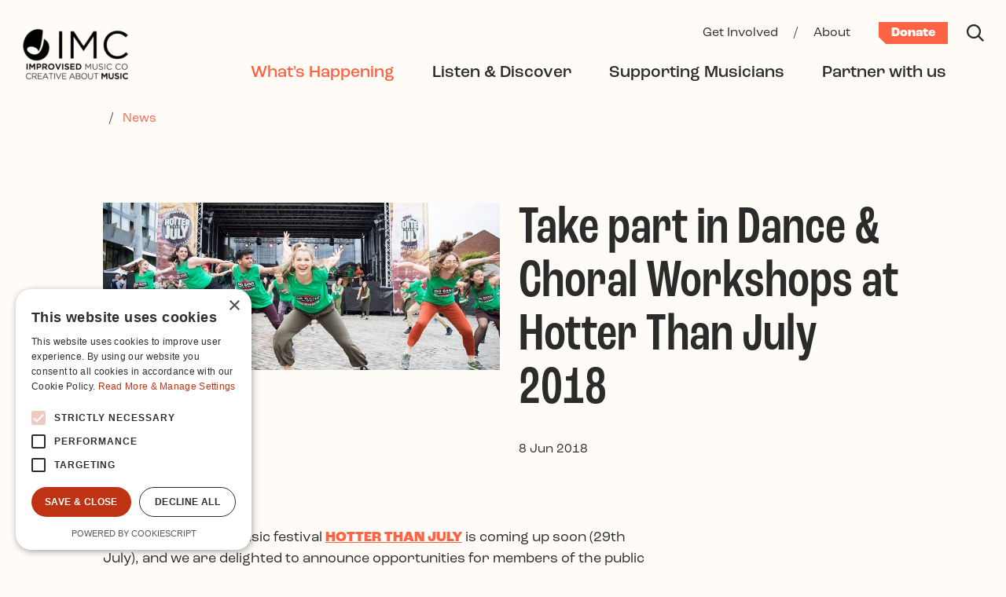

--- FILE ---
content_type: text/html; charset=UTF-8
request_url: https://www.improvisedmusic.ie/whats-happening/news/take-part-in-dance-choral-workshops-at-hotter-than-july-2018
body_size: 8978
content:

<!DOCTYPE html>
<html lang="en-IE">
  <head>
	
	<!-- Google Tag Manager -->
<script>(function(w,d,s,l,i){w[l]=w[l]||[];w[l].push({'gtm.start':
new Date().getTime(),event:'gtm.js'});var f=d.getElementsByTagName(s)[0],
j=d.createElement(s),dl=l!='dataLayer'?'&l='+l:'';j.async=true;j.src=
'https://www.googletagmanager.com/gtm.js?id='+i+dl;f.parentNode.insertBefore(j,f);
})(window,document,'script','dataLayer','GTM-5SCTJGP');</script>
<!-- End Google Tag Manager -->

<script type="text/javascript" charset="UTF-8" src="//cdn.cookie-script.com/s/6ad61f0d9d15deaa4a3245f846b3ad50.js"></script>
<!-- Global site tag (gtag.js) - Google Analytics -->
<script async src="https://www.googletagmanager.com/gtag/js?id=UA-84791414-1" type="text/plain" data-cookiescript="accepted" data-cookiecategory="performance"></script>
<script type="text/plain" data-cookiescript="accepted" data-cookiecategory="performance">
  window.dataLayer = window.dataLayer || [];
  function gtag(){dataLayer.push(arguments);}
  gtag('js', new Date());

  gtag('config', 'UA-84791414-1');
</script>	
	<meta charset="utf-8">
	<meta name="viewport" content="width=device-width, initial-scale=1, shrink-to-fit=no">
	<meta http-equiv="X-UA-Compatible" content="IE=edge">
	<title>Take part in Dance &amp; Choral Workshops at Hotter Than July 2018 | Improvised Music Company</title>
	<meta property="og:site_name" content="Improvised Music Company">
	<meta property="og:title" content="Take part in Dance &amp; Choral Workshops at Hotter Than July 2018 | Improvised Music Company">
	<meta property="og:description" content="Our annual ‘world’ music festival HOTTER THAN JULY is coming up soon (29th July), and we are delighted to announce opportunities for members of the public to take part in dance and choral workshops...">
	<meta name="description" content="Our annual ‘world’ music festival HOTTER THAN JULY is coming up soon (29th July), and we are delighted to announce opportunities for members of the public to take part in dance and choral workshops...">
		<meta property="og:image" content="https://www.improvisedmusic.ie/content/images/USE_NOW.jpg">
	<meta name="twitter:image" content="https://www.improvisedmusic.ie/content/images/USE_NOW.jpg">
	<meta name="twitter:card" content="summary_large_image">
			<link rel="home" href="https://www.improvisedmusic.ie/">
			<link rel="shortcut icon" href="/content/logos/favicon_imc.svg">
			<link rel="stylesheet" href="https://use.typekit.net/eeb3jet.css">
	<link href="/interface/css/styles.css?v=202308a" rel="stylesheet">
		</head>
  <body id="pageNews" class="no-js loading  internal seg1-whats-happening type-news  desktop hasBanner has-subnav">
  <!-- Google Tag Manager (noscript) -->
<noscript><iframe src="https://www.googletagmanager.com/ns.html?id=GTM-5SCTJGP"
height="0" width="0" style="display:none;visibility:hidden"></iframe></noscript>
<!-- End Google Tag Manager (noscript) -->

<div id="top" class="skippy visually-hidden-focusable overflow-hidden">
	<div class="container-xxl">
		<a class="sr-only sr-only-focusable" href="#content">Skip to main content</a>
	</div>
</div>

<noscript>
	<div class="alert alert-danger alert-top" role="alert">Please enable JavaScript to use full navigation menu.
		<a href="/site-info/sitemap">view sitemap &raquo;</a>
	</div>
</noscript>

	



<div id="mobilemenu" class="collapse fixed-top" role="navigation" aria-label="Mobile menu">
	<div class="inner pt-0">
		
		<div class="navbar-nav-wrap d-flex align-items-center justify-content-end">
			 <div class="ms-auto">
			 <a class="me-5 text-light" href="/site-info/search" aria-label="Search"><svg xmlns="http://www.w3.org/2000/svg" viewBox="0 0 20 20" width="22" height="22" fill="currentColor"><path d="M20,18.56l-5.32-5.31a8.23,8.23,0,1,0-1.43,1.43L18.56,20ZM2,8.21a6.18,6.18,0,1,1,6.18,6.18A6.18,6.18,0,0,1,2,8.21Z"/></svg></a>
			  <!-- Toggle -->
			  <button type="button" class="navbar-toggler ms-auto" data-bs-toggle="collapse" data-bs-target="#mobilemenu" aria-label="Toggle navigation" aria-expanded="false" aria-controls="mobilemenu">
				<svg xmlns="http://www.w3.org/2000/svg" viewBox="0 0 22 22" width="22" height="22" fill="currentColor"><path d="M20.64,22,11,12.36,1.36,22,0,20.64,9.64,11,0,1.36,1.36,0,11,9.64,20.64,0,22,1.36,12.36,11,22,20.64Z"/></svg>			  </button>
			 </div>
		</div>
			  
		<div class="navbar pt-6">	
			<ul class="navbar-nav list-links part1 mb-6 w-100">
									<li class="nav-item dropdown  nav-whats-happening active show"><a href="#" class="nav-link dropdown-toggle nav-link-primary show" data-bs-toggle="dropdown" id="drop38" aria-expanded="true" role="button" ><span class="text-label">What&#039;s Happening</span><span class="icon"><svg xmlns="http://www.w3.org/2000/svg" viewBox="0 0 24 14" width="24" height="12" fill="currentColor"><path d="M11.75,14,0,2.09,1.55.51l10.2,10.34L22.45,0,24,1.58Z"/></svg></span></a><ul class="dropdown-menu show" aria-labelledby="drop38"><li class="nav-item nav-1203  nav-not-parent"><a class="nav-link" href="https://www.improvisedmusic.ie/whats-happening/events">Our Events</a></li><li class="nav-item nav-1205  nav-parent"><a class="nav-link" href="https://www.improvisedmusic.ie/whats-happening/festivals">Festivals</a></li><li class="nav-item nav-46 active nav-not-parent"><a class="nav-link" href="https://www.improvisedmusic.ie/whats-happening/news">News</a></li><li class="nav-item nav-96879  nav-not-parent"><a class="nav-link" href="https://www.improvisedmusic.ie/whats-happening/the-cooler">The Cooler</a></li><li class="nav-item nav-114071  nav-not-parent"><a class="nav-link" href="https://www.improvisedmusic.ie/whats-happening/scene-listings">Scene Listings</a></li><li class="nav-item nav-142448  nav-not-parent"><a class="nav-link" href="https://www.improvisedmusic.ie/whats-happening/better-live">Better Live</a></li></ul></li>									<li class="nav-item dropdown  nav-listen-discover "><a href="#" class="nav-link dropdown-toggle nav-link-primary " data-bs-toggle="dropdown" id="drop1211" aria-expanded="false" role="button" ><span class="text-label">Listen &amp; Discover</span><span class="icon"><svg xmlns="http://www.w3.org/2000/svg" viewBox="0 0 24 14" width="24" height="12" fill="currentColor"><path d="M11.75,14,0,2.09,1.55.51l10.2,10.34L22.45,0,24,1.58Z"/></svg></span></a><ul class="dropdown-menu " aria-labelledby="drop1211"><li class="nav-item nav-1213  nav-not-parent"><a class="nav-link" href="https://www.improvisedmusic.ie/listen-discover/new-to-jazz">New to Jazz?</a></li><li class="nav-item nav-1215  nav-not-parent"><a class="nav-link" href="https://www.improvisedmusic.ie/listen-discover/read-watch-listen">Read / Watch / Listen</a></li><li class="nav-item nav-1217  nav-not-parent"><a class="nav-link" href="https://www.improvisedmusic.ie/listen-discover/artists">Discover artists</a></li><li class="nav-item nav-54744  nav-parent"><a class="nav-link" href="https://www.improvisedmusic.ie/listen-discover/30-30">30/30</a></li></ul></li>									<li class="nav-item dropdown  nav-supporting-musicians "><a href="#" class="nav-link dropdown-toggle nav-link-primary " data-bs-toggle="dropdown" id="drop1219" aria-expanded="false" role="button" ><span class="text-label">Supporting Musicians</span><span class="icon"><svg xmlns="http://www.w3.org/2000/svg" viewBox="0 0 24 14" width="24" height="12" fill="currentColor"><path d="M11.75,14,0,2.09,1.55.51l10.2,10.34L22.45,0,24,1.58Z"/></svg></span></a><ul class="dropdown-menu " aria-labelledby="drop1219"><li class="overview nav-item "><a class="nav-link" href="https://www.improvisedmusic.ie/supporting-musicians">Supporting Musicians</a></li><li class="nav-item nav-1221  nav-not-parent"><a class="nav-link" href="https://www.improvisedmusic.ie/supporting-musicians/resources-opportunities">Resources &amp; Opportunities</a></li><li class="nav-item nav-1223  nav-parent"><a class="nav-link" href="https://www.improvisedmusic.ie/supporting-musicians/development-programmes">Development programmes</a></li><li class="nav-item nav-1232  nav-parent"><a class="nav-link" href="https://www.improvisedmusic.ie/supporting-musicians/promoting-irish-artists">Promoting Irish artists</a></li></ul></li>									<li class="nav-item dropdown  nav-partner-with-us "><a href="#" class="nav-link dropdown-toggle nav-link-primary " data-bs-toggle="dropdown" id="drop1243" aria-expanded="false" role="button" ><span class="text-label">Partner with us</span><span class="icon"><svg xmlns="http://www.w3.org/2000/svg" viewBox="0 0 24 14" width="24" height="12" fill="currentColor"><path d="M11.75,14,0,2.09,1.55.51l10.2,10.34L22.45,0,24,1.58Z"/></svg></span></a><ul class="dropdown-menu " aria-labelledby="drop1243"><li class="overview nav-item "><a class="nav-link" href="https://www.improvisedmusic.ie/partner-with-us">Partner with us</a></li><li class="nav-item nav-1245  nav-parent"><a class="nav-link" href="https://www.improvisedmusic.ie/partner-with-us/how-we-work-with-partners">How we work with partners</a></li><li class="nav-item nav-1247  nav-not-parent"><a class="nav-link" href="https://www.improvisedmusic.ie/partner-with-us/curating-producing-events">Curating &amp; producing events</a></li><li class="nav-item nav-1249  nav-not-parent"><a class="nav-link" href="https://www.improvisedmusic.ie/partner-with-us/current-projects">Current projects</a></li><li class="nav-item nav-45628  nav-not-parent"><a class="nav-link" href="https://www.improvisedmusic.ie/partner-with-us/corporate-sponsorship">Corporate sponsorship</a></li></ul></li>								
			</ul>
		
			
			<ul class="navbar-nav list-links part2 mb-0 w-100">
									<li class="nav-item dropdown  nav-get-involved "><a href="#" class="nav-link dropdown-toggle nav-link-primary " data-bs-toggle="dropdown" id="drop1208" aria-expanded="false" role="button" ><span class="text-label">Get Involved</span><span class="icon"><svg xmlns="http://www.w3.org/2000/svg" viewBox="0 0 24 14" width="24" height="12" fill="currentColor"><path d="M11.75,14,0,2.09,1.55.51l10.2,10.34L22.45,0,24,1.58Z"/></svg></span></a><ul class="dropdown-menu " aria-labelledby="drop1208"><li class="overview nav-item "><a class="nav-link" href="https://www.improvisedmusic.ie/get-involved">Get Involved</a></li><li class="nav-item nav-1235  nav-not-parent"><a class="nav-link" href="https://www.improvisedmusic.ie/get-involved/donate">Donate</a></li><li class="nav-item nav-1237  nav-not-parent"><a class="nav-link" href="https://www.improvisedmusic.ie/get-involved/corporate-sponsorship">Corporate sponsorship</a></li><li class="nav-item nav-1239  nav-parent"><a class="nav-link" href="https://www.improvisedmusic.ie/get-involved/advocacy-impact">Advocacy &amp; impact</a></li><li class="nav-item nav-1241  nav-not-parent"><a class="nav-link" href="https://www.improvisedmusic.ie/get-involved/partner-with-us">Partner with us</a></li></ul></li>									<li class="nav-item dropdown  nav-about "><a href="#" class="nav-link dropdown-toggle nav-link-primary " data-bs-toggle="dropdown" id="drop1252" aria-expanded="false" role="button" ><span class="text-label">About</span><span class="icon"><svg xmlns="http://www.w3.org/2000/svg" viewBox="0 0 24 14" width="24" height="12" fill="currentColor"><path d="M11.75,14,0,2.09,1.55.51l10.2,10.34L22.45,0,24,1.58Z"/></svg></span></a><ul class="dropdown-menu " aria-labelledby="drop1252"><li class="overview nav-item "><a class="nav-link" href="https://www.improvisedmusic.ie/about">About</a></li><li class="nav-item nav-1254  nav-not-parent"><a class="nav-link" href="https://www.improvisedmusic.ie/about/mission-vision-goals">Mission/Vision/Goals</a></li><li class="nav-item nav-1256  nav-not-parent"><a class="nav-link" href="https://www.improvisedmusic.ie/about/30-years-of-imc">30 Years of IMC</a></li><li class="nav-item nav-1258  nav-not-parent"><a class="nav-link" href="https://www.improvisedmusic.ie/about/team-board">Team &amp; Board</a></li><li class="nav-item nav-1260  nav-not-parent"><a class="nav-link" href="https://www.improvisedmusic.ie/about/volunteer-internships">Volunteer &amp; internships</a></li><li class="nav-item nav-1262  nav-not-parent"><a class="nav-link" href="https://www.improvisedmusic.ie/about/governance">Governance</a></li><li class="nav-item nav-1264  nav-not-parent"><a class="nav-link" href="https://www.improvisedmusic.ie/about/contact">Contact Us</a></li></ul></li>								
			</ul>
			
		</div>

	</div>
</div>


<div id="fullouter">
	
<!-- Header -->
<header id="header" class="navbar navbar-expand-lg">
  <div class="container-xxl pt-lg-4">
	<div class="navbar-nav-wrap d-flex align-items-center justify-content-between justify-content-xl-none w-100">
	  
	<!-- Logo -->
	<a class="navbar-brand" href="https://www.improvisedmusic.ie/" aria-label="Improvised Music Company">
	  

				
	
												
		
	
	<figure class="photo mb-0 mt-n1 d-none d-lg-block  no-caption " >						<div class="wrap"><img data-w="277x130, 136x64"

src="/content/images/_136x64_fit_center-center_none/imc-logo-full-colour.png"	srcset="/content/images/_204x96_fit_center-center_97_none/imc-logo-full-colour.png 1.5x			, /content/images/_272x128_fit_center-center_97_none/imc-logo-full-colour.png 2x" width="136" height="64" alt="Imc logo full colour" loading="lazy"></div>
									</figure>




	  

				
	
												
		
	
	<figure class="photo mb-0 d-lg-none  no-caption " >						<div class="wrap"><img data-w="211x81, 90x36"

src="/content/logos/_90x36_fit_center-center_none/imc_mobile_logo_colour.png"	srcset="/content/logos/_135x54_fit_center-center_97_none/imc_mobile_logo_colour.png 1.5x			, /content/logos/_180x72_fit_center-center_97_none/imc_mobile_logo_colour.png 2x" width="90" height="35" alt="Imc mobile logo colour" loading="lazy"></div>
									</figure>




	</a>
	
		<!-- End Logo -->

	  <div class="ms-auto">
		  <a class="ms-auto text-dark me-5 d-lg-none" href="/site-info/search" aria-label="Search"><svg xmlns="http://www.w3.org/2000/svg" viewBox="0 0 20 20" width="22" height="22" fill="currentColor"><path d="M20,18.56l-5.32-5.31a8.23,8.23,0,1,0-1.43,1.43L18.56,20ZM2,8.21a6.18,6.18,0,1,1,6.18,6.18A6.18,6.18,0,0,1,2,8.21Z"/></svg></a>
		   <!-- Toggle -->
		  <button type="button" class="navbar-toggler" data-bs-toggle="collapse" data-bs-target="#mobilemenu" aria-label="Toggle navigation" aria-expanded="false" aria-controls="mobilemenu"><svg xmlns="http://www.w3.org/2000/svg" viewBox="0 0 24 24" width="24" height="24"><path d="M11,11.06h2V24H11ZM0,24H2V5.6H0ZM22,0V24h2V0Z"/></svg></button>
		  <!-- End Toggle -->
	  </div>

	  <nav class="collapse navbar-collapse flex-column align-items-end" id="navbar">
		<!-- Navbar -->
		
		<ul id="utility" class="navbar-nav align-items-baseline mb-1">
						  <li class="nav-item">
				<a class="nav-link nav-link-secondary px-1 mx-2 pb-0 " href="https://www.improvisedmusic.ie/get-involved">Get Involved</a>
			  </li>
			  <li class="mx-2 nav-link-secondary">/</li>						  <li class="nav-item">
				<a class="nav-link nav-link-secondary px-1 mx-2 pb-0 " href="https://www.improvisedmusic.ie/about">About</a>
			  </li>
			  													<li class="ms-4">
					<a class="btn-utility" href="https://www.improvisedmusic.ie/get-involved/donate">Donate</a>
				</li>
						<li class="ms-4">
				<a class="text-dark" href="/site-info/search" aria-label="Search"><svg xmlns="http://www.w3.org/2000/svg" viewBox="0 0 20 20" width="22" height="22" fill="currentColor"><path d="M20,18.56l-5.32-5.31a8.23,8.23,0,1,0-1.43,1.43L18.56,20ZM2,8.21a6.18,6.18,0,1,1,6.18,6.18A6.18,6.18,0,0,1,2,8.21Z"/></svg></a>
			</li>
		</ul>
		
		<div class="w-100 mb-2"></div>
		
		<ul id="primary" class="navbar-nav align-items-baseline strong my-1 me-xl-4">
			<!-- Nav Item -->
						
			
						  <li class="nav-item dropdown">
													<a class="nav-link nav-link-primary mx-4 mx-xl-4 current" data-bs-toggle="dropdown" href="https://www.improvisedmusic.ie/whats-happening">What&#039;s Happening</a>
					<ul class="dropdown-menu mt-1">
													<li><a class="dropdown-item" href="https://www.improvisedmusic.ie/whats-happening/events">Our Events</a></li>
													<li><a class="dropdown-item" href="https://www.improvisedmusic.ie/whats-happening/festivals">Festivals</a></li>
													<li><a class="dropdown-item" href="https://www.improvisedmusic.ie/whats-happening/news">News</a></li>
													<li><a class="dropdown-item" href="https://www.improvisedmusic.ie/whats-happening/the-cooler">The Cooler</a></li>
													<li><a class="dropdown-item" href="https://www.improvisedmusic.ie/whats-happening/scene-listings">Scene Listings</a></li>
													<li><a class="dropdown-item" href="https://www.improvisedmusic.ie/whats-happening/better-live">Better Live</a></li>
											</ul>
							  </li>
						  <li class="nav-item dropdown">
													<a class="nav-link nav-link-primary mx-4 mx-xl-4 " data-bs-toggle="dropdown" href="https://www.improvisedmusic.ie/listen-discover">Listen &amp; Discover</a>
					<ul class="dropdown-menu mt-1">
													<li><a class="dropdown-item" href="https://www.improvisedmusic.ie/listen-discover/new-to-jazz">New to Jazz?</a></li>
													<li><a class="dropdown-item" href="https://www.improvisedmusic.ie/listen-discover/read-watch-listen">Read / Watch / Listen</a></li>
													<li><a class="dropdown-item" href="https://www.improvisedmusic.ie/listen-discover/artists">Discover artists</a></li>
													<li><a class="dropdown-item" href="https://www.improvisedmusic.ie/listen-discover/30-30">30/30</a></li>
											</ul>
							  </li>
						  <li class="nav-item dropdown">
													<a class="nav-link nav-link-primary mx-4 mx-xl-4 " data-bs-toggle="dropdown" href="https://www.improvisedmusic.ie/supporting-musicians">Supporting Musicians</a>
					<ul class="dropdown-menu mt-1">
													<li><a class="dropdown-item" href="https://www.improvisedmusic.ie/supporting-musicians/resources-opportunities">Resources &amp; Opportunities</a></li>
													<li><a class="dropdown-item" href="https://www.improvisedmusic.ie/supporting-musicians/development-programmes">Development programmes</a></li>
													<li><a class="dropdown-item" href="https://www.improvisedmusic.ie/supporting-musicians/promoting-irish-artists">Promoting Irish artists</a></li>
											</ul>
							  </li>
						  <li class="nav-item dropdown">
													<a class="nav-link nav-link-primary mx-4 mx-xl-4 " data-bs-toggle="dropdown" href="https://www.improvisedmusic.ie/partner-with-us">Partner with us</a>
					<ul class="dropdown-menu mt-1">
													<li><a class="dropdown-item" href="https://www.improvisedmusic.ie/partner-with-us/how-we-work-with-partners">How we work with partners</a></li>
													<li><a class="dropdown-item" href="https://www.improvisedmusic.ie/partner-with-us/curating-producing-events">Curating &amp; producing events</a></li>
													<li><a class="dropdown-item" href="https://www.improvisedmusic.ie/partner-with-us/current-projects">Current projects</a></li>
													<li><a class="dropdown-item" href="https://www.improvisedmusic.ie/partner-with-us/corporate-sponsorship">Corporate sponsorship</a></li>
											</ul>
							  </li>
						
			
		</ul>

		<!-- End Navbar -->
	  </nav>
	</div>
  </div>
</header>
<!-- End Header -->





<main id="main">


	
	<div id="opening" class=" mb-4 pt-4">
		<div class="container-xxl">
		
		 
			<div class="row">
	<div class="offset-xl-1 col-xl-10 ">
		<nav id="breadcrumbs" class="mb-5 mb-md-7">
		
					<span class="px-1 px-md-2">/</span> <a class="text-underline-hover" href="https://www.improvisedmusic.ie/whats-happening/news">News</a>
				</nav>
	</div>
</div>				
		
			<div class="row mb-5 mb-md-8 mt-lg-7">
		<div class="col-md-6 offset-lg-1 col-lg-5 order-2 order-md-1">
			

				
	
												
		
	
	<figure class="photo mb-0  no-caption " >						<div class="wrap"><img data-w="982x413, 1206x487"

src="/content/images/_1206x487_fit_center-center_none/USE_NOW.jpg" width="982" height="413" alt="USE NOW" loading="lazy"></div>
									</figure>




		</div>
		
		<div class="col-md-6 col-lg-5 order-1 order-md-2">
			<div class="ms-md-3 mb-5">
				<h1 class="h2 mb-1 mb-md-5">Take part in Dance &amp; Choral Workshops at Hotter Than July 2018</h1>
				


<div class="date text-minor">	
	<time datetime="2018-06-08">8 Jun 2018</time>
</div>			</div>
		</div>
		
	</div>
	<div class="row">
		<div class="offset-lg-1 col-lg-8 col-xl-7">
						

	


				
										

		


<div class="content-block block-text mb-4 mb-md-6 ">
    <div class="text-wrapper">
        <p>Our annual ‘world’ music festival <a href="http://www.improvisedmusic.ie/events/details/hotter-than-july-festival-2018" target="_blank" rel="noreferrer noopener"><strong>HOTTER THAN JULY</strong></a> is coming up soon (29th July), and we are delighted to announce opportunities for members of the public to take part in <strong>dance</strong> and<strong> choral workshops</strong> and perform at the festival on Sunday 29th July in Smithfield Square, with thanks to the support of <strong>Creative Ireland</strong>, <strong>Dublin City Council</strong>, <strong>Kerry County Council</strong> and <strong>Dancehouse</strong>.</p>

<p>Hotter Than July is a free to the public, high-quality, family-friendly world music festival, which celebrates the cultural diversity of Dublin city and it’s communities through music and dance from around the globe.</p>

<p>It’s a great day of fun and community, and everyone is welcome to get involved via our workshops!</p>

<p>There are <strong>2 workshop projects</strong> available to join:</p>

<p>The <strong>Big Bang Dance workshops</strong> and the <strong>Discovery Gospel Choir workshops</strong></p>

<p> </p>

<p><strong>THE BIG BANG DANCE PROJECT</strong></p>

<p>This is a 5 week community dance, drumming and choral workshop programme led by Catherine Young Dance and Big Bang Festival, and produced by IMC. These performance workshops will then culminate in a performance at Hotter than July festival on Sunday 29th July 2018.</p>

<p>This project welcomes Ireland's new communities, their cultures, music, dances and songs and shows that it truly takes a village, it takes all of us, the entire community to create a better society for all.</p>

<p><u><strong>Workshop information</strong></u>:</p>

<p><strong>Location</strong>: Dance House, Foley St, Dublin 1</p>

<p><strong>Dates</strong>: June 16th, June 23rd, July 7th, July 14th, July 21st</p>

<p><strong>Time</strong>: 10am-1pm</p>

<p><strong>Dress rehearsal: </strong>July 28th at DanceHouse</p>

<p><strong>Performance:</strong> July 29th in Smithfield Square</p>

<p>Participation is <strong>FREE</strong> (but participants must commit to attending at least 5 of the 6 rehearsals)</p>

<p>To <strong>book a place</strong> contact: info@danceireland.ie or (01) 855 8800</p>

<p><strong><a href="http://www.improvisedmusic.ie/content/images/Big_Bang_Dance_Project_Poster_File.pdf" target="_blank" rel="noreferrer noopener">FURTHER INFORMATION HERE</a></strong></p>

<p>Workshops are free and everyone of all abilities and experience are welcome.</p>

<p>Please reserve your place in advance.</p>

<p>We request a level of commitment to the workshops and performance from all participants!</p>

<p> </p>

<p><strong>DISCOVERY GOSPEL CHOIR</strong></p>

<p>Ireland’s leading multicultural choir Discovery Gospel Choir have joined forces with Hotter Than July to offer a series of Discovery CHORAL WORKSHOPS in advance of Hotter Than July, singing upbeat, traditional songs from around the world, culminating in a performance on the 29th July.</p>

<p>Sing, meet new people in your community, and have lots of fun! </p>

<p>Contact hello@improvisedmusic.ie to sign up</p>

<p><u><strong>Workshop Information</strong></u>:</p>

<p><strong>Location</strong>: Church of St George &amp; St Thomas, Cathal Brugha Street, Dublin 1</p>

<p><strong>Dates</strong>: Saturday 14th July, Saturday 21st July, Saturday 28th July </p>

<p><strong>Time</strong>: 11am-1pm</p>

<p><strong>Performance:</strong> Sunday July 29th in Smithfield Square</p>

<p>Participation is FREE and all ages and abilities are welcome!</p>

<p>Please book your place in advance as places are limited. </p>

<p><strong><a href="http://www.improvisedmusic.ie/content/images/Choir_Workshop_poster_file.pdf" target="_blank" rel="noreferrer noopener">FURTHER INFORMATION HERE</a></strong></p>

<p>Full Programme for <a href="http://www.improvisedmusic.ie/events/details/hotter-than-july-festival-2018" target="_blank" rel="noreferrer noopener"><b>Hotter Than July festival 2018</b></a> is out now! </p>
    </div>
</div>
				
	
			<div class="share my-5 my-lg-10 d-flex d-flex align-items-center">
	<span class="me-5 h8 mb-0 mt-1 fw-medium">Share:</span>
	<a class="text-dark me-5 opacity-50-hover" href="#" onClick="window.open('https://www.facebook.com/sharer/sharer.php?u=https://www.improvisedmusic.ie/whats-happening/news/take-part-in-dance-choral-workshops-at-hotter-than-july-2018','share','resizable,height=360,width=470'); return false;"><svg xmlns="http://www.w3.org/2000/svg" viewBox="0 0 14 26" width="14px" height="26px" fill="currentColor"><path d="M13.08,14.62l.73-4.7H9.27V6.86a2.37,2.37,0,0,1,2.15-2.55,2.27,2.27,0,0,1,.52,0H14v-4A24.88,24.88,0,0,0,10.34,0C6.6,0,4.16,2.25,4.16,6.33V9.92H0v4.7H4.16V26H9.27V14.62Z"/></svg></a>
	<a class="text-dark me-5 opacity-50-hover" href="#" onClick="window.open('https://twitter.com/intent/tweet?text=Take%20part%20in%20Dance%20%26%20Choral%20Workshops%20at%20Hotter%20Than%20July%202018%20%7C%20Improvised%20Music%20Company&amp;url=https://www.improvisedmusic.ie/whats-happening/news/take-part-in-dance-choral-workshops-at-hotter-than-july-2018','share','resizable,height=360,width=470'); return false;"><svg xmlns="http://www.w3.org/2000/svg" viewBox="0 0 26 22" width="26px" height="22px" fill="currentColor"><path d="M23.33,5.49c0,.24,0,.48,0,.72,0,8.66-6.64,15.73-15,15.79H8.18A14.63,14.63,0,0,1,0,19.51a11.15,11.15,0,0,0,1.29.07A10.42,10.42,0,0,0,7.9,17.21a5.37,5.37,0,0,1-5-3.85,6.77,6.77,0,0,0,1,.08,5.14,5.14,0,0,0,1.4-.19A5.48,5.48,0,0,1,1.06,7.81V7.74a5.1,5.1,0,0,0,2.4.7A5.69,5.69,0,0,1,1.82,1a15,15,0,0,0,11,5.81,6.86,6.86,0,0,1-.13-1.28A5.44,5.44,0,0,1,18,0a5.24,5.24,0,0,1,3.88,1.75A10.23,10.23,0,0,0,25.28.41a5.48,5.48,0,0,1-2.35,3.06A10,10,0,0,0,26,2.61a11.59,11.59,0,0,1-2.67,2.87Z"/></svg></a>
</div>
		</div>

	</div>
	
	
		</div>
	</div>

		
		
<div class="section-more py-6 pt-md-8">
	<div class="container-xxl">	<div class="col-xl-10 mx-auto">			
		<header class="mx-auto d-md-flex justify-content-between align-items-center mb-4 mb-md-4">
			<h2 class="h3 mobile-h2 text-uppercase  text-primary">Read next</h2>
			<a class="more me-4! me-md-6! me-lg-10! d-none d-md-block text-primary text-underline-hover " href="https://www.improvisedmusic.ie/whats-happening/news">Back to all news</a>		</header>
					<div class="row">
									

<div class="col-6 col-md-6 mb-4 mb-lg-6">
	<article class="card card-news h-100">
		<a class="link-block h-100" href="https://www.improvisedmusic.ie/whats-happening/news/navigator-residencies-2026-expression-of-interest-call-out">
			<div class="row gx-3 h-100 d-flex flex-column justify-content-end flex-lg-row justify-content-lg-start">
				<div class="col-lg-5 order-2 order-lg-1">
					  

				
	
												
		
	
	<figure class="photo mt-3 mt-lg-0 light-up  no-caption " >						<div class="wrap"><img data-w="1496x1150, 212x164"

src="/content/images/_212x164_crop_center-center_none/Navigator-Website-banner-summary-image.jpg"	srcset="/content/images/_318x246_crop_center-center_97_none/183712/Navigator-Website-banner-summary-image.webp 1.5x			, /content/images/_424x328_crop_center-center_97_none/183712/Navigator-Website-banner-summary-image.webp 2x" width="212" height="164" alt="Navigator Website banner summary image" loading="lazy"></div>
									</figure>




				</div>
				<div class="col-lg-7 order-1 order-lg-2">
					<div class="ps-xxl-4 pe-1 pe-md-3">
						<h3 class="card-title h7 mb-2"><span class="u-glow">NAVIGATOR Residencies 2026 Expression of Interest Call-Out</span></h3>
						<div class="date text-primary text-minor mt-2">7 Jan 2026</div>
					</div>
				</div>
			</div>
		</a>
	</article>
</div>

									

<div class="col-6 col-md-6 mb-4 mb-lg-6">
	<article class="card card-news h-100">
		<a class="link-block h-100" href="https://www.improvisedmusic.ie/whats-happening/news/looking-back-at-2025">
			<div class="row gx-3 h-100 d-flex flex-column justify-content-end flex-lg-row justify-content-lg-start">
				<div class="col-lg-5 order-2 order-lg-1">
					  

				
	
												
		
	
	<figure class="photo mt-3 mt-lg-0 light-up  no-caption " >						<div class="wrap"><img data-w="614x410, 212x164"

src="/content/images/_212x164_crop_center-center_none/TommyHalferty80thwithLeonBuckley.jpg"	srcset="/content/images/_318x246_crop_center-center_97_none/172712/TommyHalferty80thwithLeonBuckley.webp 1.5x			, /content/images/_424x328_crop_center-center_97_none/172712/TommyHalferty80thwithLeonBuckley.webp 2x" width="212" height="164" alt="Tommy Halferty80thwith Leon Buckley" loading="lazy"></div>
									</figure>




				</div>
				<div class="col-lg-7 order-1 order-lg-2">
					<div class="ps-xxl-4 pe-1 pe-md-3">
						<h3 class="card-title h7 mb-2"><span class="u-glow">Looking back at 2025</span></h3>
						<div class="date text-primary text-minor mt-2">15 Dec 2025</div>
					</div>
				</div>
			</div>
		</a>
	</article>
</div>

<hr class="mb-4 mb-lg-6" />							</div>
				
		<a class="more me-4 me-md-6 me-lg-10 d-md-none text-primary text-underline-hover " href="https://www.improvisedmusic.ie/whats-happening/news">Back to all news</a>		
	</div>	</div></div>


</main>



<div class="section-promos py-8">
	<div class="container-xxl pt-6">
		<div class="row">
			<div class="col-xl-10 mx-auto">
				<div class="row">
											
<div class="col-12 col-md-6 mb-3">
	<div class="card card-promo text-light  h-100 mx-auto">
		<div class="px-3 py-4 p-md-5 h-100 d-flex flex-column justify-content-between align-items-start">
			<div class="mt-1 mt-md-0 me-4 me-sm-10 me-md-0">
				<h3 class="mobile-h1">Don’t miss out!</h3>
				<div class="mb-3 bump me-xl-10"><p>Subscribe to the IMC newsletter to keep up with the latest in Irish Jazz.</p></div>
			</div>
			<a 
	class="btn btn-light btn-large mt-6 mt-md-0"   	
		href="https://www.improvisedmusic.ie/site-info/newsletter">
	<span class="link-text">Sign up</span>
	</a>
		</div>
	</div>
</div>											
<div class="col-12 col-md-6 mb-3">
	<div class="card card-promo text-light alt h-100 mx-auto">
		<div class="px-3 py-4 p-md-5 h-100 d-flex flex-column justify-content-between align-items-start">
			<div class="mt-1 mt-md-0 me-4 me-sm-10 me-md-0">
				<h3 class="mobile-h1">Help us hold that note</h3>
				<div class="mb-3 bump me-xl-10"><p>Help support artists, and make the musical world in Ireland a richer place.</p></div>
			</div>
			<a 
	class="btn btn-light btn-large mt-6 mt-md-0"   	
		href="https://www.improvisedmusic.ie/get-involved/donate">
	<span class="link-text">Donate</span>
	</a>
		</div>
	</div>
</div>									</div>
			</div>
		</div>
	</div>
</div>



<footer id="footer" class="pt-4 pt-md-8 pb-5">
	<div class="container-xxl position-relative">
		
		<div class="row"><div class="col-lg-10 mx-auto">
		
		<div class="row">
			<div class="col-md-5">
				
				<div class="d-flex flex-wrap links">
											<a class="h6 u-glow active  mb-4" href="https://www.improvisedmusic.ie/about/contact">Contact Us</a>
									</div>

				<div class="ms-n1 ms-md-n2 mt-3 mb-7">
					


<ul class="nav social ms-n3">


						<li class="nav-item"><a class="nav-link px-3 px-xl-4 opacity-50-hover" href="https://www.facebook.com/imcmusic/" aria-label="follow us on facebook" target="_blank" rel="noreferrer noopener"><svg xmlns="http://www.w3.org/2000/svg" viewBox="0 0 14 26" width="14px" height="26px" fill="currentColor"><path d="M13.08,14.62l.73-4.7H9.27V6.86a2.37,2.37,0,0,1,2.15-2.55,2.27,2.27,0,0,1,.52,0H14v-4A24.88,24.88,0,0,0,10.34,0C6.6,0,4.16,2.25,4.16,6.33V9.92H0v4.7H4.16V26H9.27V14.62Z"/></svg> <span class="text visually-hidden">Facebook</span></a></li>						<li class="nav-item"><a class="nav-link px-3 px-xl-4 opacity-50-hover" href="https://www.instagram.com/improvisedmusic" aria-label="follow us on instagram" target="_blank" rel="noreferrer noopener"><svg xmlns="http://www.w3.org/2000/svg" viewBox="0 0 24 24" width="24" height="24"><path d="M12,5.84A6.16,6.16,0,1,0,18.16,12h0A6.15,6.15,0,0,0,12,5.84ZM12,16a4,4,0,1,1,4-4,4,4,0,0,1-4,4ZM19.85,5.59a1.44,1.44,0,1,1-1.44-1.44h0a1.44,1.44,0,0,1,1.43,1.44h0Zm4.07,1.46A7.09,7.09,0,0,0,22,2,7.11,7.11,0,0,0,17,.08C15,0,9,0,7.05.08A7.11,7.11,0,0,0,2,2a7.11,7.11,0,0,0-1.94,5C0,9,0,15,.08,17A7.09,7.09,0,0,0,2,22a7.16,7.16,0,0,0,5,1.94C9,24,15,24,17,23.92A7.09,7.09,0,0,0,22,22a7.11,7.11,0,0,0,1.94-5c.11-2,.11-7.92,0-9.9Zm-2.56,12a4,4,0,0,1-2.28,2.29c-1.59.62-5.34.48-7.08.48s-5.5.14-7.08-.48a4,4,0,0,1-2.28-2.29C2,17.49,2.16,13.74,2.16,12S2,6.5,2.64,4.92A4.06,4.06,0,0,1,4.92,2.64C6.5,2,10.25,2.16,12,2.16s5.5-.14,7.08.48a4.06,4.06,0,0,1,2.28,2.28c.63,1.58.48,5.33.48,7.08S22,17.5,21.36,19.07Z"/></svg> <span class="text visually-hidden">Instagram</span></a></li>						<li class="nav-item"><a class="nav-link px-3 px-xl-4 opacity-50-hover" href="https://twitter.com/ImprovisedMusic" aria-label="follow us on twitter" target="_blank" rel="noreferrer noopener"><svg xmlns="http://www.w3.org/2000/svg" viewBox="0 0 26 22" width="26px" height="22px" fill="currentColor"><path d="M23.33,5.49c0,.24,0,.48,0,.72,0,8.66-6.64,15.73-15,15.79H8.18A14.63,14.63,0,0,1,0,19.51a11.15,11.15,0,0,0,1.29.07A10.42,10.42,0,0,0,7.9,17.21a5.37,5.37,0,0,1-5-3.85,6.77,6.77,0,0,0,1,.08,5.14,5.14,0,0,0,1.4-.19A5.48,5.48,0,0,1,1.06,7.81V7.74a5.1,5.1,0,0,0,2.4.7A5.69,5.69,0,0,1,1.82,1a15,15,0,0,0,11,5.81,6.86,6.86,0,0,1-.13-1.28A5.44,5.44,0,0,1,18,0a5.24,5.24,0,0,1,3.88,1.75A10.23,10.23,0,0,0,25.28.41a5.48,5.48,0,0,1-2.35,3.06A10,10,0,0,0,26,2.61a11.59,11.59,0,0,1-2.67,2.87Z"/></svg> <span class="text visually-hidden">Twitter</span></a></li>						<li class="nav-item"><a class="nav-link px-3 px-xl-4 opacity-50-hover" href="https://www.youtube.com/user/ImprovisedMusicCo" aria-label="follow us on youtube" target="_blank" rel="noreferrer noopener"><svg xmlns="http://www.w3.org/2000/svg" viewBox="0 0 26 18" width="26" height="18"><path d="M25.46,2.82A3.25,3.25,0,0,0,23.16.54C21.13,0,13,0,13,0S4.87,0,2.84.54A3.25,3.25,0,0,0,.54,2.82,33.87,33.87,0,0,0,0,9a33.94,33.94,0,0,0,.54,6.2,3.2,3.2,0,0,0,2.3,2.24C4.87,18,13,18,13,18s8.13,0,10.16-.54a3.2,3.2,0,0,0,2.3-2.24A33.94,33.94,0,0,0,26,9,33.87,33.87,0,0,0,25.46,2.82Zm-15.12,10V5.21L17.14,9l-6.8,3.8Z"/></svg> <span class="text visually-hidden">YouTube</span></a></li>						<li class="nav-item"><a class="nav-link px-3 px-xl-4 opacity-50-hover" href="https://open.spotify.com/user/improvisedmusiccompany?si=bb0e3283b9a149b7" aria-label="follow us on spotify" target="_blank" rel="noreferrer noopener"><svg xmlns="http://www.w3.org/2000/svg" viewBox="0 0 24 24" width="24" height="24"><g id="Layer_2" data-name="Layer 2"><g id="Layer_1-2" data-name="Layer 1"><path class="cls-1" d="M12,0A12,12,0,1,0,24,12,12,12,0,0,0,12,0Zm5.5,17.2a.73.73,0,0,1-.65.42.67.67,0,0,1-.31-.07A14.86,14.86,0,0,0,11.3,16a13,13,0,0,0-5.18.43.75.75,0,1,1-.51-1.4,13.89,13.89,0,0,1,5.85-.52,16,16,0,0,1,5.68,1.63A.77.77,0,0,1,17.5,17.2Zm1.22-3.41a.9.9,0,0,1-.78.5.81.81,0,0,1-.39-.1l-.09,0a15.81,15.81,0,0,0-5.74-1.71,13.39,13.39,0,0,0-5.75.5.9.9,0,0,1-.65-1.68,15.15,15.15,0,0,1,6.6-.61,17.5,17.5,0,0,1,6.4,1.92A.94.94,0,0,1,18.72,13.79Zm1-3a1,1,0,0,1-.46-.11l-.11-.06a19.13,19.13,0,0,0-6.93-2.07,16.35,16.35,0,0,0-7,.61,1.06,1.06,0,0,1-1.35-.61,1,1,0,0,1,.6-1.35,18.29,18.29,0,0,1,8-.74A21,21,0,0,1,20.1,8.81a1.07,1.07,0,0,1,.49,1.43A1,1,0,0,1,19.67,10.82Z"/></g></g></svg> <span class="text visually-hidden">Spotify</span></a></li></ul>				

				</div>
			</div>
			
			<div class="col-md-7 text-end d-flex flex-wrap justify-content-md-end mb-4">
									



			

<figure class="ms-md-5 me-5 me-md-0 mb-5 item-logo">
	<a href="https://www.artscouncil.ie/Arts-in-Ireland/Music/">	<img class="logo logo-custom" data-w="280x109, 190x55"

src="/content/logos/_190x55_fit_center-center_99_none/arts-council-funding-music-logo.png"	srcset="/content/logos/_285x83_fit_center-center_97_none/arts-council-funding-music-logo.png 1.5x" width="141" height="55" alt="Arts council funding music logo" />
	</a></figure>			    
		
	    
									



			

<figure class="ms-md-5 me-5 me-md-0 mb-5 item-logo">
		<img class="logo logo-custom" data-w="1617x424, 190x55"

src="/content/logos/_190x55_fit_center-center_99_none/europe-jazz-network-logo_2022-06-01-113004_bvfp.png"	srcset="/content/logos/_285x83_fit_center-center_97_none/europe-jazz-network-logo_2022-06-01-113004_bvfp.png 1.5x			, /content/logos/_380x110_fit_center-center_97_none/europe-jazz-network-logo_2022-06-01-113004_bvfp.png 2x" width="190" height="50" alt="Europe jazz network logo" />
	</figure>			    
		
	    
							</div>
			
		</div>

		<div id="legal" class="pt-0">
			<ul class="nav mb-md-3">
									<li class="mb-7 mb-md-2 nav-item my-0 me-10"><a class="nav-link nav-link-legal p-0 text-underline-hover" href="https://www.improvisedmusic.ie/site-info/cookie-privacy-policy" 	>Cookie &amp; Privacy Policy</a></li>
									<li class="mb-7 mb-md-2 nav-item my-0 me-10"><a class="nav-link nav-link-legal p-0 text-underline-hover" href="https://www.improvisedmusic.ie/about/governance" 	>Governance</a></li>
							</ul>
			
			<div class="mb-2 me-10">
				&copy; 2026 Improvised Music Company CLG. Registered in Ireland No. 327563 
			</div>
			
			<a id="credit" class="opacity-50 tag-minor mb-2" target="_blank" href="https://www.path.ie">website by PATH</a>
			
			<a id="back-to-top" class="position-absolute bottom-0 end-0 mb-3 me-4 me-xxl-0" href="#top" aria-label="Back to top"><svg xmlns="http://www.w3.org/2000/svg" viewBox="0 0 30 20" fill="currentColor" width="30" height="20"><g><g><path d="M0,7.94H20.71V0L30,10,20.71,20V12H0Z"/></g></g></svg></a>
		</div>
		
		</div></div>

	</div>
</footer>

</div>

<script src="/interface/js/general.min.js?v=20220208"></script>

  </body>
</html>


--- FILE ---
content_type: image/svg+xml
request_url: https://www.improvisedmusic.ie/interface/images/icons/banner-lines-light.svg
body_size: 560
content:
<?xml version="1.0" encoding="utf-8"?>
<!-- Generator: Adobe Illustrator 26.1.0, SVG Export Plug-In . SVG Version: 6.00 Build 0)  -->
<svg version="1.1" id="Layer_1" xmlns="http://www.w3.org/2000/svg" xmlns:xlink="http://www.w3.org/1999/xlink" x="0px" y="0px"
	 viewBox="0 0 542 254" xml:space="preserve" width="542" height="254">
<path transform="translate(0.003 -0.281)" fill="#ffffff" d="M465.2,254.3l76.8-91.4v6.2l-71.6,85.2H465.2z
	 M447.1,254.3L542,141.5v6.2l-89.6,106.6H447.1z M429.1,254.3L542,120v6.2L434.3,254.3H429.1z M411.1,254.3L542,98.5v6.2
	L416.3,254.3H411.1z M393.1,254.3L542,77.1v6.2l-143.7,171H393.1z M375,254.3L542,55.6v6.2L380.2,254.3H375z M357,254.3L542,34.2
	v6.2L362.2,254.3H357z M339,254.3L542,12.7V19L344.2,254.3H339z M320.9,254.3l213.5-254h5.2l-213.5,254H320.9z M302.9,254.3
	l213.5-254h5.2l-213.5,254H302.9z M284.9,254.3l213.5-254h5.2l-213.5,254H284.9z M266.8,254.3l213.5-254h5.2L272,254.3H266.8z
	 M248.8,254.3l213.5-254h5.2L254,254.3H248.8z M230.8,254.3l213.5-254h5.2L236,254.3H230.8z M212.7,254.3l213.5-254h5.2l-213.5,254
	H212.7z M194.7,254.3l213.5-254h5.2l-213.5,254H194.7z M176.7,254.3l213.5-254h5.2l-213.5,254H176.7z M158.6,254.3l213.5-254h5.2
	l-213.5,254H158.6z M140.6,254.3l213.5-254h5.2l-213.5,254H140.6z M122.6,254.3l213.5-254h5.2l-213.5,254H122.6z M104.5,254.3
	L318,0.3h5.2l-213.5,254H104.5z M86.5,254.3L300,0.3h5.2l-213.5,254H86.5z M68.5,254.3L282,0.3h5.2l-213.5,254H68.5z M50.4,254.3
	l213.5-254h5.2l-213.5,254H50.4z M32.4,254.3l213.5-254h5.2l-213.5,254H32.4z M14.3,254.3l213.5-254h5.2l-213.5,254H14.3z M0,254.3
	v-4.4L209.8,0.3h5.2L1.5,254.3H0z M0,228.4L191.8,0.3h5.2L0,234.7V228.4z M0,207L173.8,0.3h5.2L0,213.2V207z M0,185.5L155.7,0.3h5.2
	L0,191.8V185.5z M0,164.1L137.7,0.3h5.2L0,170.3V164.1z M0,142.6L119.7,0.3h5.2L0,148.9V142.6z M0,121.2L101.6,0.3h5.2L0,127.4
	V121.2z M0,99.7L83.6,0.3h5.2L0,106V99.7z M0,78.3l65.6-78h5.2L0,84.5V78.3z M0,56.8L47.5,0.3h5.2L0,63.1V56.8z M0,35.4L29.5,0.3
	h5.2L0,41.6V35.4z M0,13.9L11.5,0.3h5.2L0,20.2V13.9z"/>
</svg>
